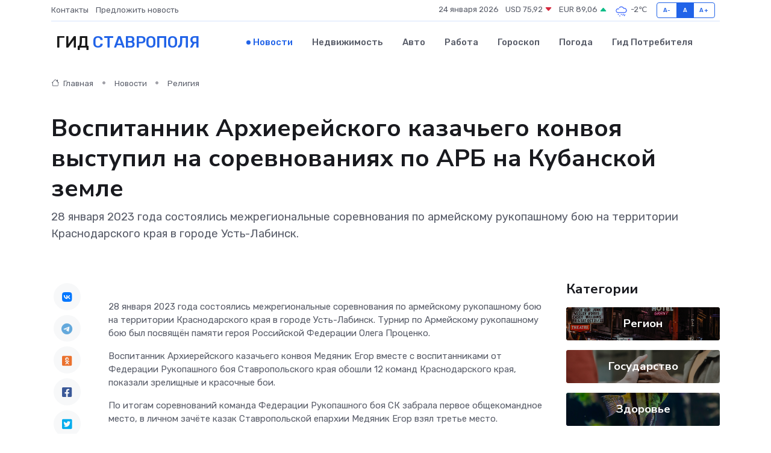

--- FILE ---
content_type: text/html; charset=UTF-8
request_url: https://stavropol-gid.ru/news/religiya/vospitannik-arhiereyskogo-kazachego-konvoya-vystupil-na-sorevnovaniyah-po-arb-na-kubanskoy-zemle.htm
body_size: 9044
content:
<!DOCTYPE html>
<html lang="ru">
<head>
	<meta charset="utf-8">
	<meta name="csrf-token" content="d3HtGgBOntnENsJqAkogYOAt4Nn2vxQxMtIruVCK">
    <meta http-equiv="X-UA-Compatible" content="IE=edge">
    <meta name="viewport" content="width=device-width, initial-scale=1">
    <title>Воспитанник Архиерейского казачьего конвоя выступил на соревнованиях по АРБ на Кубанской земле - новости Ставрополя</title>
    <meta name="description" property="description" content="28 января 2023 года состоялись межрегиональные соревнования по армейскому рукопашному бою на территории Краснодарского края в городе Усть-Лабинск.">
    
    <meta property="fb:pages" content="105958871990207" />
    <link rel="shortcut icon" type="image/x-icon" href="https://stavropol-gid.ru/favicon.svg">
    <link rel="canonical" href="https://stavropol-gid.ru/news/religiya/vospitannik-arhiereyskogo-kazachego-konvoya-vystupil-na-sorevnovaniyah-po-arb-na-kubanskoy-zemle.htm">
    <link rel="preconnect" href="https://fonts.gstatic.com">
    <link rel="dns-prefetch" href="https://fonts.googleapis.com">
    <link rel="dns-prefetch" href="https://pagead2.googlesyndication.com">
    <link rel="dns-prefetch" href="https://res.cloudinary.com">
    <link href="https://fonts.googleapis.com/css2?family=Nunito+Sans:wght@400;700&family=Rubik:wght@400;500;700&display=swap" rel="stylesheet">
    <link rel="stylesheet" type="text/css" href="https://stavropol-gid.ru/assets/font-awesome/css/all.min.css">
    <link rel="stylesheet" type="text/css" href="https://stavropol-gid.ru/assets/bootstrap-icons/bootstrap-icons.css">
    <link rel="stylesheet" type="text/css" href="https://stavropol-gid.ru/assets/tiny-slider/tiny-slider.css">
    <link rel="stylesheet" type="text/css" href="https://stavropol-gid.ru/assets/glightbox/css/glightbox.min.css">
    <link rel="stylesheet" type="text/css" href="https://stavropol-gid.ru/assets/plyr/plyr.css">
    <link id="style-switch" rel="stylesheet" type="text/css" href="https://stavropol-gid.ru/assets/css/style.css">
    <link rel="stylesheet" type="text/css" href="https://stavropol-gid.ru/assets/css/style2.css">

    <meta name="twitter:card" content="summary">
    <meta name="twitter:site" content="@mysite">
    <meta name="twitter:title" content="Воспитанник Архиерейского казачьего конвоя выступил на соревнованиях по АРБ на Кубанской земле - новости Ставрополя">
    <meta name="twitter:description" content="28 января 2023 года состоялись межрегиональные соревнования по армейскому рукопашному бою на территории Краснодарского края в городе Усть-Лабинск.">
    <meta name="twitter:creator" content="@mysite">
    <meta name="twitter:image:src" content="https://res.cloudinary.com/dbb7qnvny/image/upload/scg5iguvyi7ro33hzemj">
    <meta name="twitter:domain" content="stavropol-gid.ru">
    <meta name="twitter:card" content="summary_large_image" /><meta name="twitter:image" content="https://res.cloudinary.com/dbb7qnvny/image/upload/scg5iguvyi7ro33hzemj">

    <meta property="og:url" content="http://stavropol-gid.ru/news/religiya/vospitannik-arhiereyskogo-kazachego-konvoya-vystupil-na-sorevnovaniyah-po-arb-na-kubanskoy-zemle.htm">
    <meta property="og:title" content="Воспитанник Архиерейского казачьего конвоя выступил на соревнованиях по АРБ на Кубанской земле - новости Ставрополя">
    <meta property="og:description" content="28 января 2023 года состоялись межрегиональные соревнования по армейскому рукопашному бою на территории Краснодарского края в городе Усть-Лабинск.">
    <meta property="og:type" content="website">
    <meta property="og:image" content="https://res.cloudinary.com/dbb7qnvny/image/upload/scg5iguvyi7ro33hzemj">
    <meta property="og:locale" content="ru_RU">
    <meta property="og:site_name" content="Гид Ставрополя">
    

    <link rel="image_src" href="https://res.cloudinary.com/dbb7qnvny/image/upload/scg5iguvyi7ro33hzemj" />

    <link rel="alternate" type="application/rss+xml" href="https://stavropol-gid.ru/feed" title="Ставрополь: гид, новости, афиша">
        <script async src="https://pagead2.googlesyndication.com/pagead/js/adsbygoogle.js"></script>
    <script>
        (adsbygoogle = window.adsbygoogle || []).push({
            google_ad_client: "ca-pub-0899253526956684",
            enable_page_level_ads: true
        });
    </script>
        
    
    
    
    <script>if (window.top !== window.self) window.top.location.replace(window.self.location.href);</script>
    <script>if(self != top) { top.location=document.location;}</script>

<!-- Google tag (gtag.js) -->
<script async src="https://www.googletagmanager.com/gtag/js?id=G-71VQP5FD0J"></script>
<script>
  window.dataLayer = window.dataLayer || [];
  function gtag(){dataLayer.push(arguments);}
  gtag('js', new Date());

  gtag('config', 'G-71VQP5FD0J');
</script>
</head>
<body>
<script type="text/javascript" > (function(m,e,t,r,i,k,a){m[i]=m[i]||function(){(m[i].a=m[i].a||[]).push(arguments)}; m[i].l=1*new Date();k=e.createElement(t),a=e.getElementsByTagName(t)[0],k.async=1,k.src=r,a.parentNode.insertBefore(k,a)}) (window, document, "script", "https://mc.yandex.ru/metrika/tag.js", "ym"); ym(56343448, "init", {}); ym(86840228, "init", { clickmap:true, trackLinks:true, accurateTrackBounce:true, webvisor:true });</script> <noscript><div><img src="https://mc.yandex.ru/watch/56343448" style="position:absolute; left:-9999px;" alt="" /><img src="https://mc.yandex.ru/watch/86840228" style="position:absolute; left:-9999px;" alt="" /></div></noscript>
<script type="text/javascript">
    new Image().src = "//counter.yadro.ru/hit?r"+escape(document.referrer)+((typeof(screen)=="undefined")?"":";s"+screen.width+"*"+screen.height+"*"+(screen.colorDepth?screen.colorDepth:screen.pixelDepth))+";u"+escape(document.URL)+";h"+escape(document.title.substring(0,150))+";"+Math.random();
</script>
<!-- Rating@Mail.ru counter -->
<script type="text/javascript">
var _tmr = window._tmr || (window._tmr = []);
_tmr.push({id: "3138453", type: "pageView", start: (new Date()).getTime()});
(function (d, w, id) {
  if (d.getElementById(id)) return;
  var ts = d.createElement("script"); ts.type = "text/javascript"; ts.async = true; ts.id = id;
  ts.src = "https://top-fwz1.mail.ru/js/code.js";
  var f = function () {var s = d.getElementsByTagName("script")[0]; s.parentNode.insertBefore(ts, s);};
  if (w.opera == "[object Opera]") { d.addEventListener("DOMContentLoaded", f, false); } else { f(); }
})(document, window, "topmailru-code");
</script><noscript><div>
<img src="https://top-fwz1.mail.ru/counter?id=3138453;js=na" style="border:0;position:absolute;left:-9999px;" alt="Top.Mail.Ru" />
</div></noscript>
<!-- //Rating@Mail.ru counter -->

<header class="navbar-light navbar-sticky header-static">
    <div class="navbar-top d-none d-lg-block small">
        <div class="container">
            <div class="d-md-flex justify-content-between align-items-center my-1">
                <!-- Top bar left -->
                <ul class="nav">
                    <li class="nav-item">
                        <a class="nav-link ps-0" href="https://stavropol-gid.ru/contacts">Контакты</a>
                    </li>
                    <li class="nav-item">
                        <a class="nav-link ps-0" href="https://stavropol-gid.ru/sendnews">Предложить новость</a>
                    </li>
                    
                </ul>
                <!-- Top bar right -->
                <div class="d-flex align-items-center">
                    
                    <ul class="list-inline mb-0 text-center text-sm-end me-3">
						<li class="list-inline-item">
							<span>24 января 2026</span>
						</li>
                        <li class="list-inline-item">
                            <a class="nav-link px-0" href="https://stavropol-gid.ru/currency">
                                <span>USD 75,92 <i class="bi bi-caret-down-fill text-danger"></i></span>
                            </a>
						</li>
                        <li class="list-inline-item">
                            <a class="nav-link px-0" href="https://stavropol-gid.ru/currency">
                                <span>EUR 89,06 <i class="bi bi-caret-up-fill text-success"></i></span>
                            </a>
						</li>
						<li class="list-inline-item">
                            <a class="nav-link px-0" href="https://stavropol-gid.ru/pogoda">
                                <svg xmlns="http://www.w3.org/2000/svg" width="25" height="25" viewBox="0 0 30 30"><path d="M21.401 27l1.445-2.168a.5.5 0 0 0-.138-.693l-.416-.278a.5.5 0 0 0-.694.139l-1.445 2.168a.5.5 0 0 0 .14.693l.415.278a.5.5 0 0 0 .693-.139m-3-1l1.445-2.168a.5.5 0 0 0-.138-.693l-.416-.278a.5.5 0 0 0-.694.139l-1.445 2.168a.5.5 0 0 0 .14.693l.415.278a.5.5 0 0 0 .693-.139m-6.4 0A1 1 0 1 0 12 28a1 1 0 0 0 0-2m3-3a1 1 0 1 0 0 2 1 1 0 0 0 0-2m-5 1a1 1 0 1 1-2 0 1 1 0 0 1 2 0zM0 0v30V0zm30 0v30V0zm-4.964 13.066a4.948 4.948 0 0 1 0 5.868A4.99 4.99 0 0 1 20.99 21H8.507a4.49 4.49 0 0 1-3.64-1.86 4.458 4.458 0 0 1 0-5.281A4.491 4.491 0 0 1 8.506 12c.686 0 1.37.159 1.996.473a.5.5 0 0 1 .16.766l-.33.399a.502.502 0 0 1-.598.132 2.976 2.976 0 0 0-3.346.608 3.007 3.007 0 0 0 .334 4.532c.527.396 1.177.59 1.836.59H20.94a3.54 3.54 0 0 0 2.163-.711 3.497 3.497 0 0 0 1.358-3.206 3.45 3.45 0 0 0-.706-1.727A3.486 3.486 0 0 0 20.99 12.5c-.07 0-.138.016-.208.02-.328.02-.645.085-.947.192a.496.496 0 0 1-.63-.287 4.637 4.637 0 0 0-.445-.874 4.495 4.495 0 0 0-.584-.733A4.461 4.461 0 0 0 14.998 9.5a4.46 4.46 0 0 0-3.177 1.318 2.326 2.326 0 0 0-.135.147.5.5 0 0 1-.592.131 5.78 5.78 0 0 0-.453-.19.5.5 0 0 1-.21-.79A5.97 5.97 0 0 1 14.998 8a5.97 5.97 0 0 1 4.237 1.757c.398.399.704.85.966 1.319.262-.042.525-.076.79-.076a4.99 4.99 0 0 1 4.045 2.066zM0 0v30V0zm30 0v30V0z" fill="#315EFB" fill-rule="evenodd"></path></svg>
                                <span>-2&#8451;</span>
                            </a>
						</li>
					</ul>

                    <!-- Font size accessibility START -->
                    <div class="btn-group me-2" role="group" aria-label="font size changer">
                        <input type="radio" class="btn-check" name="fntradio" id="font-sm">
                        <label class="btn btn-xs btn-outline-primary mb-0" for="font-sm">A-</label>

                        <input type="radio" class="btn-check" name="fntradio" id="font-default" checked>
                        <label class="btn btn-xs btn-outline-primary mb-0" for="font-default">A</label>

                        <input type="radio" class="btn-check" name="fntradio" id="font-lg">
                        <label class="btn btn-xs btn-outline-primary mb-0" for="font-lg">A+</label>
                    </div>

                    
                </div>
            </div>
            <!-- Divider -->
            <div class="border-bottom border-2 border-primary opacity-1"></div>
        </div>
    </div>

    <!-- Logo Nav START -->
    <nav class="navbar navbar-expand-lg">
        <div class="container">
            <!-- Logo START -->
            <a class="navbar-brand" href="https://stavropol-gid.ru" style="text-align: end;">
                
                			<span class="ms-2 fs-3 text-uppercase fw-normal">Гид <span style="color: #2163e8;">Ставрополя</span></span>
                            </a>
            <!-- Logo END -->

            <!-- Responsive navbar toggler -->
            <button class="navbar-toggler ms-auto" type="button" data-bs-toggle="collapse"
                data-bs-target="#navbarCollapse" aria-controls="navbarCollapse" aria-expanded="false"
                aria-label="Toggle navigation">
                <span class="text-body h6 d-none d-sm-inline-block">Menu</span>
                <span class="navbar-toggler-icon"></span>
            </button>

            <!-- Main navbar START -->
            <div class="collapse navbar-collapse" id="navbarCollapse">
                <ul class="navbar-nav navbar-nav-scroll mx-auto">
                                        <li class="nav-item"> <a class="nav-link active" href="https://stavropol-gid.ru/news">Новости</a></li>
                                        <li class="nav-item"> <a class="nav-link" href="https://stavropol-gid.ru/realty">Недвижимость</a></li>
                                        <li class="nav-item"> <a class="nav-link" href="https://stavropol-gid.ru/auto">Авто</a></li>
                                        <li class="nav-item"> <a class="nav-link" href="https://stavropol-gid.ru/job">Работа</a></li>
                                        <li class="nav-item"> <a class="nav-link" href="https://stavropol-gid.ru/horoscope">Гороскоп</a></li>
                                        <li class="nav-item"> <a class="nav-link" href="https://stavropol-gid.ru/pogoda">Погода</a></li>
                                        <li class="nav-item"> <a class="nav-link" href="https://stavropol-gid.ru/poleznoe">Гид потребителя</a></li>
                                    </ul>
            </div>
            <!-- Main navbar END -->

            
        </div>
    </nav>
    <!-- Logo Nav END -->
</header>
    <main>
        <!-- =======================
                Main content START -->
        <section class="pt-3 pb-lg-5">
            <div class="container" data-sticky-container>
                <div class="row">
                    <!-- Main Post START -->
                    <div class="col-lg-9">
                        <!-- Categorie Detail START -->
                        <div class="mb-4">
							<nav aria-label="breadcrumb" itemscope itemtype="http://schema.org/BreadcrumbList">
								<ol class="breadcrumb breadcrumb-dots">
									<li class="breadcrumb-item" itemprop="itemListElement" itemscope itemtype="http://schema.org/ListItem">
										<meta itemprop="name" content="Гид Ставрополя">
										<meta itemprop="position" content="1">
										<meta itemprop="item" content="https://stavropol-gid.ru">
										<a itemprop="url" href="https://stavropol-gid.ru">
										<i class="bi bi-house me-1"></i> Главная
										</a>
									</li>
									<li class="breadcrumb-item" itemprop="itemListElement" itemscope itemtype="http://schema.org/ListItem">
										<meta itemprop="name" content="Новости">
										<meta itemprop="position" content="2">
										<meta itemprop="item" content="https://stavropol-gid.ru/news">
										<a itemprop="url" href="https://stavropol-gid.ru/news"> Новости</a>
									</li>
									<li class="breadcrumb-item" aria-current="page" itemprop="itemListElement" itemscope itemtype="http://schema.org/ListItem">
										<meta itemprop="name" content="Религия">
										<meta itemprop="position" content="3">
										<meta itemprop="item" content="https://stavropol-gid.ru/news/religiya">
										<a itemprop="url" href="https://stavropol-gid.ru/news/religiya"> Религия</a>
									</li>
									<li aria-current="page" itemprop="itemListElement" itemscope itemtype="http://schema.org/ListItem">
									<meta itemprop="name" content="Воспитанник Архиерейского казачьего конвоя выступил на соревнованиях по АРБ на Кубанской земле">
									<meta itemprop="position" content="4" />
									<meta itemprop="item" content="https://stavropol-gid.ru/news/religiya/vospitannik-arhiereyskogo-kazachego-konvoya-vystupil-na-sorevnovaniyah-po-arb-na-kubanskoy-zemle.htm">
									</li>
								</ol>
							</nav>
						
                        </div>
                    </div>
                </div>
                <div class="row align-items-center">
                                                        <!-- Content -->
                    <div class="col-md-12 mt-4 mt-md-0">
                                            <h1 class="display-6">Воспитанник Архиерейского казачьего конвоя выступил на соревнованиях по АРБ на Кубанской земле</h1>
                        <p class="lead">28 января 2023 года состоялись межрегиональные соревнования по армейскому рукопашному бою на территории Краснодарского края в городе Усть-Лабинск.</p>
                    </div>
				                                    </div>
            </div>
        </section>
        <!-- =======================
        Main START -->
        <section class="pt-0">
            <div class="container position-relative" data-sticky-container>
                <div class="row">
                    <!-- Left sidebar START -->
                    <div class="col-md-1">
                        <div class="text-start text-lg-center mb-5" data-sticky data-margin-top="80" data-sticky-for="767">
                            <style>
                                .fa-vk::before {
                                    color: #07f;
                                }
                                .fa-telegram::before {
                                    color: #64a9dc;
                                }
                                .fa-facebook-square::before {
                                    color: #3b5998;
                                }
                                .fa-odnoklassniki-square::before {
                                    color: #eb722e;
                                }
                                .fa-twitter-square::before {
                                    color: #00aced;
                                }
                                .fa-whatsapp::before {
                                    color: #65bc54;
                                }
                                .fa-viber::before {
                                    color: #7b519d;
                                }
                                .fa-moimir svg {
                                    background-color: #168de2;
                                    height: 18px;
                                    width: 18px;
                                    background-size: 18px 18px;
                                    border-radius: 4px;
                                    margin-bottom: 2px;
                                }
                            </style>
                            <ul class="nav text-white-force">
                                <li class="nav-item">
                                    <a class="nav-link icon-md rounded-circle m-1 p-0 fs-5 bg-light" href="https://vk.com/share.php?url=https://stavropol-gid.ru/news/religiya/vospitannik-arhiereyskogo-kazachego-konvoya-vystupil-na-sorevnovaniyah-po-arb-na-kubanskoy-zemle.htm&title=Воспитанник Архиерейского казачьего конвоя выступил на соревнованиях по АРБ на Кубанской земле - новости Ставрополя&utm_source=share" rel="nofollow" target="_blank">
                                        <i class="fab fa-vk align-middle text-body"></i>
                                    </a>
                                </li>
                                <li class="nav-item">
                                    <a class="nav-link icon-md rounded-circle m-1 p-0 fs-5 bg-light" href="https://t.me/share/url?url=https://stavropol-gid.ru/news/religiya/vospitannik-arhiereyskogo-kazachego-konvoya-vystupil-na-sorevnovaniyah-po-arb-na-kubanskoy-zemle.htm&text=Воспитанник Архиерейского казачьего конвоя выступил на соревнованиях по АРБ на Кубанской земле - новости Ставрополя&utm_source=share" rel="nofollow" target="_blank">
                                        <i class="fab fa-telegram align-middle text-body"></i>
                                    </a>
                                </li>
                                <li class="nav-item">
                                    <a class="nav-link icon-md rounded-circle m-1 p-0 fs-5 bg-light" href="https://connect.ok.ru/offer?url=https://stavropol-gid.ru/news/religiya/vospitannik-arhiereyskogo-kazachego-konvoya-vystupil-na-sorevnovaniyah-po-arb-na-kubanskoy-zemle.htm&title=Воспитанник Архиерейского казачьего конвоя выступил на соревнованиях по АРБ на Кубанской земле - новости Ставрополя&utm_source=share" rel="nofollow" target="_blank">
                                        <i class="fab fa-odnoklassniki-square align-middle text-body"></i>
                                    </a>
                                </li>
                                <li class="nav-item">
                                    <a class="nav-link icon-md rounded-circle m-1 p-0 fs-5 bg-light" href="https://www.facebook.com/sharer.php?src=sp&u=https://stavropol-gid.ru/news/religiya/vospitannik-arhiereyskogo-kazachego-konvoya-vystupil-na-sorevnovaniyah-po-arb-na-kubanskoy-zemle.htm&title=Воспитанник Архиерейского казачьего конвоя выступил на соревнованиях по АРБ на Кубанской земле - новости Ставрополя&utm_source=share" rel="nofollow" target="_blank">
                                        <i class="fab fa-facebook-square align-middle text-body"></i>
                                    </a>
                                </li>
                                <li class="nav-item">
                                    <a class="nav-link icon-md rounded-circle m-1 p-0 fs-5 bg-light" href="https://twitter.com/intent/tweet?text=Воспитанник Архиерейского казачьего конвоя выступил на соревнованиях по АРБ на Кубанской земле - новости Ставрополя&url=https://stavropol-gid.ru/news/religiya/vospitannik-arhiereyskogo-kazachego-konvoya-vystupil-na-sorevnovaniyah-po-arb-na-kubanskoy-zemle.htm&utm_source=share" rel="nofollow" target="_blank">
                                        <i class="fab fa-twitter-square align-middle text-body"></i>
                                    </a>
                                </li>
                                <li class="nav-item">
                                    <a class="nav-link icon-md rounded-circle m-1 p-0 fs-5 bg-light" href="https://api.whatsapp.com/send?text=Воспитанник Архиерейского казачьего конвоя выступил на соревнованиях по АРБ на Кубанской земле - новости Ставрополя https://stavropol-gid.ru/news/religiya/vospitannik-arhiereyskogo-kazachego-konvoya-vystupil-na-sorevnovaniyah-po-arb-na-kubanskoy-zemle.htm&utm_source=share" rel="nofollow" target="_blank">
                                        <i class="fab fa-whatsapp align-middle text-body"></i>
                                    </a>
                                </li>
                                <li class="nav-item">
                                    <a class="nav-link icon-md rounded-circle m-1 p-0 fs-5 bg-light" href="viber://forward?text=Воспитанник Архиерейского казачьего конвоя выступил на соревнованиях по АРБ на Кубанской земле - новости Ставрополя https://stavropol-gid.ru/news/religiya/vospitannik-arhiereyskogo-kazachego-konvoya-vystupil-na-sorevnovaniyah-po-arb-na-kubanskoy-zemle.htm&utm_source=share" rel="nofollow" target="_blank">
                                        <i class="fab fa-viber align-middle text-body"></i>
                                    </a>
                                </li>
                                <li class="nav-item">
                                    <a class="nav-link icon-md rounded-circle m-1 p-0 fs-5 bg-light" href="https://connect.mail.ru/share?url=https://stavropol-gid.ru/news/religiya/vospitannik-arhiereyskogo-kazachego-konvoya-vystupil-na-sorevnovaniyah-po-arb-na-kubanskoy-zemle.htm&title=Воспитанник Архиерейского казачьего конвоя выступил на соревнованиях по АРБ на Кубанской земле - новости Ставрополя&utm_source=share" rel="nofollow" target="_blank">
                                        <i class="fab fa-moimir align-middle text-body"><svg viewBox='0 0 24 24' xmlns='http://www.w3.org/2000/svg'><path d='M8.889 9.667a1.333 1.333 0 100-2.667 1.333 1.333 0 000 2.667zm6.222 0a1.333 1.333 0 100-2.667 1.333 1.333 0 000 2.667zm4.77 6.108l-1.802-3.028a.879.879 0 00-1.188-.307.843.843 0 00-.313 1.166l.214.36a6.71 6.71 0 01-4.795 1.996 6.711 6.711 0 01-4.792-1.992l.217-.364a.844.844 0 00-.313-1.166.878.878 0 00-1.189.307l-1.8 3.028a.844.844 0 00.312 1.166.88.88 0 001.189-.307l.683-1.147a8.466 8.466 0 005.694 2.18 8.463 8.463 0 005.698-2.184l.685 1.151a.873.873 0 001.189.307.844.844 0 00.312-1.166z' fill='#FFF' fill-rule='evenodd'/></svg></i>
                                    </a>
                                </li>
                                
                            </ul>
                        </div>
                    </div>
                    <!-- Left sidebar END -->

                    <!-- Main Content START -->
                    <div class="col-md-10 col-lg-8 mb-5">
                        <div class="mb-4">
                                                    </div>
                        <div itemscope itemtype="http://schema.org/NewsArticle">
                            <meta itemprop="headline" content="Воспитанник Архиерейского казачьего конвоя выступил на соревнованиях по АРБ на Кубанской земле">
                            <meta itemprop="identifier" content="https://stavropol-gid.ru/8399152">
                            <span itemprop="articleBody"></p> <p> 28 января 2023 года состоялись межрегиональные соревнования по армейскому рукопашному бою на территории Краснодарского края в городе Усть-Лабинск. Турнир по Армейскому рукопашному бою был посвящён памяти героя Российской Федерации Олега Проценко. </p> <p> Воспитанник Архиерейского казачьего конвоя Медяник Егор вместе с воспитанниками от Федерации Рукопашного боя Ставропольского края обошли 12 команд Краснодарского края, показали зрелищные и красочные бои. </p> <p> По итогам соревнований команда Федерации Рукопашного боя СК забрала первое общекомандное место, в личном зачёте казак Ставропольской епархии Медяник Егор взял третье место. </p></span>
                        </div>
                                                                        <div><a href="http://stavropol-eparhia.ru/vospitannik-arxierejskogo-kazachego-konvoya-vystupil-na-sorevnovaniyax-po-arb-na-kubanskoj-zemle/" target="_blank" rel="author">Источник</a></div>
                                                                        <div class="col-12 mt-3"><a href="https://stavropol-gid.ru/sendnews">Предложить новость</a></div>
                        <div class="col-12 mt-5">
                            <h2 class="my-3">Последние новости</h2>
                            <div class="row gy-4">
                                <!-- Card item START -->
<div class="col-sm-6">
    <div class="card" itemscope="" itemtype="http://schema.org/BlogPosting">
        <!-- Card img -->
        <div class="position-relative">
                        <img class="card-img" src="https://res.cloudinary.com/dbb7qnvny/image/upload/c_fill,w_420,h_315,q_auto,g_face/vzjogqn09gm840qrfd5j" alt="Типовые неисправности частотных преобразователей: диагностика и решение" itemprop="image">
                    </div>
        <div class="card-body px-0 pt-3" itemprop="name">
            <h4 class="card-title" itemprop="headline"><a href="https://stavropol-gid.ru/news/ekonomika/tipovye-neispravnosti-chastotnyh-preobrazovateley-diagnostika-i-reshenie.htm"
                    class="btn-link text-reset fw-bold" itemprop="url">Типовые неисправности частотных преобразователей: диагностика и решение</a></h4>
            <p class="card-text" itemprop="articleBody">Практическое руководство для тех, кто хочет разобраться в причинах поломок и методах их устранения</p>
        </div>
        <meta itemprop="author" content="Редактор"/>
        <meta itemscope itemprop="mainEntityOfPage" itemType="https://schema.org/WebPage" itemid="https://stavropol-gid.ru/news/ekonomika/tipovye-neispravnosti-chastotnyh-preobrazovateley-diagnostika-i-reshenie.htm"/>
        <meta itemprop="dateModified" content="2025-11-23"/>
        <meta itemprop="datePublished" content="2025-11-23"/>
    </div>
</div>
<!-- Card item END -->
<!-- Card item START -->
<div class="col-sm-6">
    <div class="card" itemscope="" itemtype="http://schema.org/BlogPosting">
        <!-- Card img -->
        <div class="position-relative">
                        <img class="card-img" src="https://res.cloudinary.com/dbb7qnvny/image/upload/c_fill,w_420,h_315,q_auto,g_face/s5ruxpunvooyirjpimut" alt="Матрасы из латекса, мемори и кокоса для детей: в чем разница и что лучше выбрать" itemprop="image">
                    </div>
        <div class="card-body px-0 pt-3" itemprop="name">
            <h4 class="card-title" itemprop="headline"><a href="https://stavropol-gid.ru/news/ekonomika/matrasy-iz-lateksa-memori-i-kokosa-dlya-detey-v-chem-raznica-i-chto-luchshe-vybrat.htm"
                    class="btn-link text-reset fw-bold" itemprop="url">Матрасы из латекса, мемори и кокоса для детей: в чем разница и что лучше выбрать</a></h4>
            <p class="card-text" itemprop="articleBody">Сравнение популярных материалов для детских матрасов: особенности, преимущества и недостатки, чтобы помочь родителям выбрать лучший вариант для здоровья и сна ребенка.</p>
        </div>
        <meta itemprop="author" content="Редактор"/>
        <meta itemscope itemprop="mainEntityOfPage" itemType="https://schema.org/WebPage" itemid="https://stavropol-gid.ru/news/ekonomika/matrasy-iz-lateksa-memori-i-kokosa-dlya-detey-v-chem-raznica-i-chto-luchshe-vybrat.htm"/>
        <meta itemprop="dateModified" content="2025-09-18"/>
        <meta itemprop="datePublished" content="2025-09-18"/>
    </div>
</div>
<!-- Card item END -->
<!-- Card item START -->
<div class="col-sm-6">
    <div class="card" itemscope="" itemtype="http://schema.org/BlogPosting">
        <!-- Card img -->
        <div class="position-relative">
                        <img class="card-img" src="https://res.cloudinary.com/dbb7qnvny/image/upload/c_fill,w_420,h_315,q_auto,g_face/ilxsoo3jovsb4qx0egad" alt="В России 5 апреля отмечается День неонатолога" itemprop="image">
                    </div>
        <div class="card-body px-0 pt-3" itemprop="name">
            <h4 class="card-title" itemprop="headline"><a href="https://stavropol-gid.ru/news/gosudarstvo/v-rossii-5-aprelya-otmechaetsya-den-neonatologa.htm"
                    class="btn-link text-reset fw-bold" itemprop="url">В России 5 апреля отмечается День неонатолога</a></h4>
            <p class="card-text" itemprop="articleBody">Неонатолог - первый врач в жизни каждого. Специалист этой профессии следит за состоянием младенца в течение первых месяцев жизни.</p>
        </div>
        <meta itemprop="author" content="Редактор"/>
        <meta itemscope itemprop="mainEntityOfPage" itemType="https://schema.org/WebPage" itemid="https://stavropol-gid.ru/news/gosudarstvo/v-rossii-5-aprelya-otmechaetsya-den-neonatologa.htm"/>
        <meta itemprop="dateModified" content="2025-04-06"/>
        <meta itemprop="datePublished" content="2025-04-06"/>
    </div>
</div>
<!-- Card item END -->
<!-- Card item START -->
<div class="col-sm-6">
    <div class="card" itemscope="" itemtype="http://schema.org/BlogPosting">
        <!-- Card img -->
        <div class="position-relative">
            <img class="card-img" src="https://res.cloudinary.com/dchlllsu2/image/upload/c_fill,w_420,h_315,q_auto,g_face/gum5gveb8e4ybmvanybm" alt="Коррекция фиброза и возрастных изменений: когда показан эндотканевой лифтинг" itemprop="image">
        </div>
        <div class="card-body px-0 pt-3" itemprop="name">
            <h4 class="card-title" itemprop="headline"><a href="https://krasnodar-gid.ru/news/ekonomika/korrekciya-fibroza-i-vozrastnyh-izmeneniy-kogda-pokazan-endotkanevoy-lifting.htm" class="btn-link text-reset fw-bold" itemprop="url">Коррекция фиброза и возрастных изменений: когда показан эндотканевой лифтинг</a></h4>
            <p class="card-text" itemprop="articleBody">Как современная технология помогает вернуть коже упругость, убрать отёки и улучшить рельеф без хирургии</p>
        </div>
        <meta itemprop="author" content="Редактор"/>
        <meta itemscope itemprop="mainEntityOfPage" itemType="https://schema.org/WebPage" itemid="https://krasnodar-gid.ru/news/ekonomika/korrekciya-fibroza-i-vozrastnyh-izmeneniy-kogda-pokazan-endotkanevoy-lifting.htm"/>
        <meta itemprop="dateModified" content="2026-01-24"/>
        <meta itemprop="datePublished" content="2026-01-24"/>
    </div>
</div>
<!-- Card item END -->
                            </div>
                        </div>
						<div class="col-12 bg-primary bg-opacity-10 p-2 mt-3 rounded">
							На этом сайте вы найдете актуальные <a href="https://tihvin-gid.ru/job">вакансии в Тихвине</a> с предложениями работы от ведущих работодателей города
						</div>
                        <!-- Comments START -->
                        <div class="mt-5">
                            <h3>Комментарии (0)</h3>
                        </div>
                        <!-- Comments END -->
                        <!-- Reply START -->
                        <div>
                            <h3>Добавить комментарий</h3>
                            <small>Ваш email не публикуется. Обязательные поля отмечены *</small>
                            <form class="row g-3 mt-2">
                                <div class="col-md-6">
                                    <label class="form-label">Имя *</label>
                                    <input type="text" class="form-control" aria-label="First name">
                                </div>
                                <div class="col-md-6">
                                    <label class="form-label">Email *</label>
                                    <input type="email" class="form-control">
                                </div>
                                <div class="col-12">
                                    <label class="form-label">Текст комментария *</label>
                                    <textarea class="form-control" rows="3"></textarea>
                                </div>
                                <div class="col-12">
                                    <button type="submit" class="btn btn-primary">Оставить комментарий</button>
                                </div>
                            </form>
                        </div>
                        <!-- Reply END -->
                    </div>
                    <!-- Main Content END -->
                    <!-- Right sidebar START -->
                    <div class="col-lg-3 d-none d-lg-block">
                        <div data-sticky data-margin-top="80" data-sticky-for="991">
                            <!-- Categories -->
                            <div>
                                <h4 class="mb-3">Категории</h4>
                                                                    <!-- Category item -->
                                    <div class="text-center mb-3 card-bg-scale position-relative overflow-hidden rounded"
                                        style="background-image:url(https://stavropol-gid.ru/assets/images/blog/4by3/01.jpg); background-position: center left; background-size: cover;">
                                        <div class="bg-dark-overlay-4 p-3">
                                            <a href="https://stavropol-gid.ru/news/region"
                                                class="stretched-link btn-link fw-bold text-white h5">Регион</a>
                                        </div>
                                    </div>
                                                                    <!-- Category item -->
                                    <div class="text-center mb-3 card-bg-scale position-relative overflow-hidden rounded"
                                        style="background-image:url(https://stavropol-gid.ru/assets/images/blog/4by3/09.jpg); background-position: center left; background-size: cover;">
                                        <div class="bg-dark-overlay-4 p-3">
                                            <a href="https://stavropol-gid.ru/news/gosudarstvo"
                                                class="stretched-link btn-link fw-bold text-white h5">Государство</a>
                                        </div>
                                    </div>
                                                                    <!-- Category item -->
                                    <div class="text-center mb-3 card-bg-scale position-relative overflow-hidden rounded"
                                        style="background-image:url(https://stavropol-gid.ru/assets/images/blog/4by3/06.jpg); background-position: center left; background-size: cover;">
                                        <div class="bg-dark-overlay-4 p-3">
                                            <a href="https://stavropol-gid.ru/news/zdorove"
                                                class="stretched-link btn-link fw-bold text-white h5">Здоровье</a>
                                        </div>
                                    </div>
                                                                    <!-- Category item -->
                                    <div class="text-center mb-3 card-bg-scale position-relative overflow-hidden rounded"
                                        style="background-image:url(https://stavropol-gid.ru/assets/images/blog/4by3/03.jpg); background-position: center left; background-size: cover;">
                                        <div class="bg-dark-overlay-4 p-3">
                                            <a href="https://stavropol-gid.ru/news/ekonomika"
                                                class="stretched-link btn-link fw-bold text-white h5">Экономика</a>
                                        </div>
                                    </div>
                                                                    <!-- Category item -->
                                    <div class="text-center mb-3 card-bg-scale position-relative overflow-hidden rounded"
                                        style="background-image:url(https://stavropol-gid.ru/assets/images/blog/4by3/07.jpg); background-position: center left; background-size: cover;">
                                        <div class="bg-dark-overlay-4 p-3">
                                            <a href="https://stavropol-gid.ru/news/politika"
                                                class="stretched-link btn-link fw-bold text-white h5">Политика</a>
                                        </div>
                                    </div>
                                                                    <!-- Category item -->
                                    <div class="text-center mb-3 card-bg-scale position-relative overflow-hidden rounded"
                                        style="background-image:url(https://stavropol-gid.ru/assets/images/blog/4by3/06.jpg); background-position: center left; background-size: cover;">
                                        <div class="bg-dark-overlay-4 p-3">
                                            <a href="https://stavropol-gid.ru/news/nauka-i-obrazovanie"
                                                class="stretched-link btn-link fw-bold text-white h5">Наука и Образование</a>
                                        </div>
                                    </div>
                                                                    <!-- Category item -->
                                    <div class="text-center mb-3 card-bg-scale position-relative overflow-hidden rounded"
                                        style="background-image:url(https://stavropol-gid.ru/assets/images/blog/4by3/09.jpg); background-position: center left; background-size: cover;">
                                        <div class="bg-dark-overlay-4 p-3">
                                            <a href="https://stavropol-gid.ru/news/proisshestviya"
                                                class="stretched-link btn-link fw-bold text-white h5">Происшествия</a>
                                        </div>
                                    </div>
                                                                    <!-- Category item -->
                                    <div class="text-center mb-3 card-bg-scale position-relative overflow-hidden rounded"
                                        style="background-image:url(https://stavropol-gid.ru/assets/images/blog/4by3/08.jpg); background-position: center left; background-size: cover;">
                                        <div class="bg-dark-overlay-4 p-3">
                                            <a href="https://stavropol-gid.ru/news/religiya"
                                                class="stretched-link btn-link fw-bold text-white h5">Религия</a>
                                        </div>
                                    </div>
                                                                    <!-- Category item -->
                                    <div class="text-center mb-3 card-bg-scale position-relative overflow-hidden rounded"
                                        style="background-image:url(https://stavropol-gid.ru/assets/images/blog/4by3/02.jpg); background-position: center left; background-size: cover;">
                                        <div class="bg-dark-overlay-4 p-3">
                                            <a href="https://stavropol-gid.ru/news/kultura"
                                                class="stretched-link btn-link fw-bold text-white h5">Культура</a>
                                        </div>
                                    </div>
                                                                    <!-- Category item -->
                                    <div class="text-center mb-3 card-bg-scale position-relative overflow-hidden rounded"
                                        style="background-image:url(https://stavropol-gid.ru/assets/images/blog/4by3/01.jpg); background-position: center left; background-size: cover;">
                                        <div class="bg-dark-overlay-4 p-3">
                                            <a href="https://stavropol-gid.ru/news/sport"
                                                class="stretched-link btn-link fw-bold text-white h5">Спорт</a>
                                        </div>
                                    </div>
                                                                    <!-- Category item -->
                                    <div class="text-center mb-3 card-bg-scale position-relative overflow-hidden rounded"
                                        style="background-image:url(https://stavropol-gid.ru/assets/images/blog/4by3/02.jpg); background-position: center left; background-size: cover;">
                                        <div class="bg-dark-overlay-4 p-3">
                                            <a href="https://stavropol-gid.ru/news/obschestvo"
                                                class="stretched-link btn-link fw-bold text-white h5">Общество</a>
                                        </div>
                                    </div>
                                                            </div>
                        </div>
                    </div>
                    <!-- Right sidebar END -->
                </div>
        </section>
    </main>
<footer class="bg-dark pt-5">
    
    <!-- Footer copyright START -->
    <div class="bg-dark-overlay-3 mt-5">
        <div class="container">
            <div class="row align-items-center justify-content-md-between py-4">
                <div class="col-md-6">
                    <!-- Copyright -->
                    <div class="text-center text-md-start text-primary-hover text-muted">
                        &#169;2026 Ставрополь. Все права защищены.
                    </div>
                </div>
                
            </div>
        </div>
    </div>
    <!-- Footer copyright END -->
    <script type="application/ld+json">
        {"@context":"https:\/\/schema.org","@type":"Organization","name":"\u0421\u0442\u0430\u0432\u0440\u043e\u043f\u043e\u043b\u044c - \u0433\u0438\u0434, \u043d\u043e\u0432\u043e\u0441\u0442\u0438, \u0430\u0444\u0438\u0448\u0430","url":"https:\/\/stavropol-gid.ru","sameAs":["https:\/\/vk.com\/public208120267","https:\/\/t.me\/stavropol_gid"]}
    </script>
</footer>
<!-- Back to top -->
<div class="back-top"><i class="bi bi-arrow-up-short"></i></div>
<script src="https://stavropol-gid.ru/assets/bootstrap/js/bootstrap.bundle.min.js"></script>
<script src="https://stavropol-gid.ru/assets/tiny-slider/tiny-slider.js"></script>
<script src="https://stavropol-gid.ru/assets/sticky-js/sticky.min.js"></script>
<script src="https://stavropol-gid.ru/assets/glightbox/js/glightbox.min.js"></script>
<script src="https://stavropol-gid.ru/assets/plyr/plyr.js"></script>
<script src="https://stavropol-gid.ru/assets/js/functions.js"></script>
<script src="https://yastatic.net/share2/share.js" async></script>
<script defer src="https://static.cloudflareinsights.com/beacon.min.js/vcd15cbe7772f49c399c6a5babf22c1241717689176015" integrity="sha512-ZpsOmlRQV6y907TI0dKBHq9Md29nnaEIPlkf84rnaERnq6zvWvPUqr2ft8M1aS28oN72PdrCzSjY4U6VaAw1EQ==" data-cf-beacon='{"version":"2024.11.0","token":"4e1cea4740614298a10edb8e945d4372","r":1,"server_timing":{"name":{"cfCacheStatus":true,"cfEdge":true,"cfExtPri":true,"cfL4":true,"cfOrigin":true,"cfSpeedBrain":true},"location_startswith":null}}' crossorigin="anonymous"></script>
</body>
</html>


--- FILE ---
content_type: text/html; charset=utf-8
request_url: https://www.google.com/recaptcha/api2/aframe
body_size: 266
content:
<!DOCTYPE HTML><html><head><meta http-equiv="content-type" content="text/html; charset=UTF-8"></head><body><script nonce="r7wBNEyLhdgKnQ-zcm_rIQ">/** Anti-fraud and anti-abuse applications only. See google.com/recaptcha */ try{var clients={'sodar':'https://pagead2.googlesyndication.com/pagead/sodar?'};window.addEventListener("message",function(a){try{if(a.source===window.parent){var b=JSON.parse(a.data);var c=clients[b['id']];if(c){var d=document.createElement('img');d.src=c+b['params']+'&rc='+(localStorage.getItem("rc::a")?sessionStorage.getItem("rc::b"):"");window.document.body.appendChild(d);sessionStorage.setItem("rc::e",parseInt(sessionStorage.getItem("rc::e")||0)+1);localStorage.setItem("rc::h",'1769231169806');}}}catch(b){}});window.parent.postMessage("_grecaptcha_ready", "*");}catch(b){}</script></body></html>